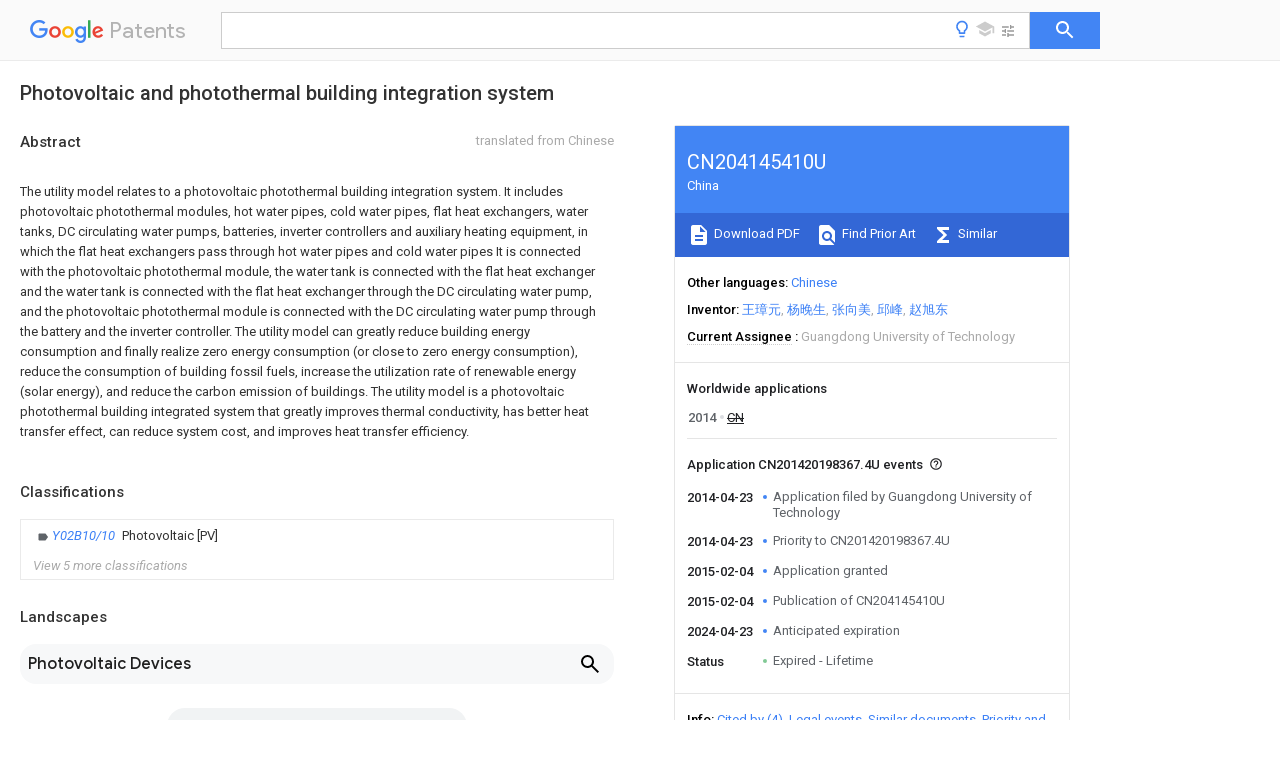

--- FILE ---
content_type: text/html
request_url: https://patents.google.com/patent/CN204145410U/en
body_size: 20906
content:
<!DOCTYPE html>
<html lang="en">
  <head>
    <title>CN204145410U - Photovoltaic and photothermal building integration system 
        - Google Patents</title>

    <meta name="viewport" content="width=device-width, initial-scale=1">
    <meta charset="UTF-8">
    <meta name="referrer" content="origin-when-crossorigin">
    <link rel="canonical" href="https://patents.google.com/patent/CN204145410U/en">
    <meta name="description" content="
    
       The utility model relates to a photovoltaic photothermal building integration system. It includes photovoltaic photothermal modules, hot water pipes, cold water pipes, flat heat exchangers, water tanks, DC circulating water pumps, batteries, inverter controllers and auxiliary heating equipment, in which the flat heat exchangers pass through hot water pipes and cold water pipes It is connected with the photovoltaic photothermal module, the water tank is connected with the flat heat exchanger and the water tank is connected with the flat heat exchanger through the DC circulating water pump, and the photovoltaic photothermal module is connected with the DC circulating water pump through the battery and the inverter controller. The utility model can greatly reduce building energy consumption and finally realize zero energy consumption (or close to zero energy consumption), reduce the consumption of building fossil fuels, increase the utilization rate of renewable energy (solar energy), and reduce the carbon emission of buildings. The utility model is a photovoltaic photothermal building integrated system that greatly improves thermal conductivity, has better heat transfer effect, can reduce system cost, and improves heat transfer efficiency. 
       
    
   
   ">
    <meta name="DC.type" content="patent">
    <meta name="DC.title" content="Photovoltaic and photothermal building integration system 
       ">
    <meta name="DC.date" content="2014-04-23" scheme="dateSubmitted">
    <meta name="DC.description" content="
    
       The utility model relates to a photovoltaic photothermal building integration system. It includes photovoltaic photothermal modules, hot water pipes, cold water pipes, flat heat exchangers, water tanks, DC circulating water pumps, batteries, inverter controllers and auxiliary heating equipment, in which the flat heat exchangers pass through hot water pipes and cold water pipes It is connected with the photovoltaic photothermal module, the water tank is connected with the flat heat exchanger and the water tank is connected with the flat heat exchanger through the DC circulating water pump, and the photovoltaic photothermal module is connected with the DC circulating water pump through the battery and the inverter controller. The utility model can greatly reduce building energy consumption and finally realize zero energy consumption (or close to zero energy consumption), reduce the consumption of building fossil fuels, increase the utilization rate of renewable energy (solar energy), and reduce the carbon emission of buildings. The utility model is a photovoltaic photothermal building integrated system that greatly improves thermal conductivity, has better heat transfer effect, can reduce system cost, and improves heat transfer efficiency. 
       
    
   
   ">
    <meta name="citation_patent_application_number" content="CN:201420198367.4U">
    <meta name="citation_pdf_url" content="https://patentimages.storage.googleapis.com/7e/fb/fa/df5fb5443bb7d3/CN204145410U.pdf">
    <meta name="citation_patent_number" content="CN:204145410:U">
    <meta name="DC.date" content="2015-02-04" scheme="issue">
    <meta name="DC.contributor" content="王璋元" scheme="inventor">
    <meta name="DC.contributor" content="杨晚生" scheme="inventor">
    <meta name="DC.contributor" content="张向美" scheme="inventor">
    <meta name="DC.contributor" content="邱峰" scheme="inventor">
    <meta name="DC.contributor" content="赵旭东" scheme="inventor">
    <meta name="DC.contributor" content="Guangdong University of Technology" scheme="assignee">
    <link rel="stylesheet" href="https://fonts.googleapis.com/css?family=Roboto:400,400italic,500,500italic,700">
    <link rel="stylesheet" href="https://fonts.googleapis.com/css?family=Product+Sans">
    <link rel="stylesheet" href="https://fonts.googleapis.com/css2?family=Google+Sans:wght@400;500;700">

    <style>
      
      #gb { top: 15px; left: auto; right: 0; width: auto; min-width: 135px !important; }   
      body { transition: none; }
    </style>
    <script></script>

    <script>
      window.version = 'patent-search.search_20250707_RC00';

      function sendFeedback() {
        userfeedback.api.startFeedback({
          'productId': '713680',
          'bucket': 'patent-search-web',
          'productVersion': window.version,
        });
      }

      window.experiments = {};
      window.experiments.patentCountries = "ae,ag,al,am,ao,ap,ar,at,au,aw,az,ba,bb,bd,be,bf,bg,bh,bj,bn,bo,br,bw,bx,by,bz,ca,cf,cg,ch,ci,cl,cm,cn,co,cr,cs,cu,cy,cz,dd,de,dj,dk,dm,do,dz,ea,ec,ee,eg,em,ep,es,fi,fr,ga,gb,gc,gd,ge,gh,gm,gn,gq,gr,gt,gw,hk,hn,hr,hu,ib,id,ie,il,in,ir,is,it,jo,jp,ke,kg,kh,km,kn,kp,kr,kw,kz,la,lc,li,lk,lr,ls,lt,lu,lv,ly,ma,mc,md,me,mg,mk,ml,mn,mo,mr,mt,mw,mx,my,mz,na,ne,ng,ni,nl,no,nz,oa,om,pa,pe,pg,ph,pl,pt,py,qa,ro,rs,ru,rw,sa,sc,sd,se,sg,si,sk,sl,sm,sn,st,su,sv,sy,sz,td,tg,th,tj,tm,tn,tr,tt,tw,tz,ua,ug,us,uy,uz,vc,ve,vn,wo,yu,za,zm,zw";
      
      
      window.experiments.keywordWizard = true;
      
      
      
      window.experiments.definitions = true;
      window.experiments.plogs = true;

      window.Polymer = {
        dom: 'shady',
        lazyRegister: true,
      };
    </script>

    <script src="//www.gstatic.com/patent-search/frontend/patent-search.search_20250707_RC00/scs/compiled_dir/webcomponentsjs/webcomponents-lite.min.js"></script>
    <link rel="import" href="//www.gstatic.com/patent-search/frontend/patent-search.search_20250707_RC00/scs/compiled_dir/search-app-vulcanized.html">
  </head>
  <body unresolved>
    
    
    <script></script>
    <script src="//www.gstatic.com/patent-search/frontend/patent-search.search_20250707_RC00/scs/compiled_dir/search-app-vulcanized.js"></script>
    <search-app>
      
      

      <article class="result" itemscope itemtype="http://schema.org/ScholarlyArticle">
  <h1 itemprop="pageTitle">CN204145410U - Photovoltaic and photothermal building integration system 
        - Google Patents</h1>
  <span itemprop="title">Photovoltaic and photothermal building integration system 
       </span>

  <meta itemprop="type" content="patent">
  <a href="https://patentimages.storage.googleapis.com/7e/fb/fa/df5fb5443bb7d3/CN204145410U.pdf" itemprop="pdfLink">Download PDF</a>
  <h2>Info</h2>

  <dl>
    <dt>Publication number</dt>
    <dd itemprop="publicationNumber">CN204145410U</dd>
    <meta itemprop="numberWithoutCodes" content="204145410">
    <meta itemprop="kindCode" content="U">
    <meta itemprop="publicationDescription" content="Registered utility model">
    <span>CN204145410U</span>
    <span>CN201420198367.4U</span>
    <span>CN201420198367U</span>
    <span>CN204145410U</span>
    <span>CN 204145410 U</span>
    <span>CN204145410 U</span>
    <span>CN 204145410U</span>
    <span>  </span>
    <span> </span>
    <span> </span>
    <span>CN 201420198367 U</span>
    <span>CN201420198367 U</span>
    <span>CN 201420198367U</span>
    <span>CN 204145410 U</span>
    <span>CN204145410 U</span>
    <span>CN 204145410U</span>

    <dt>Authority</dt>
    <dd itemprop="countryCode">CN</dd>
    <dd itemprop="countryName">China</dd>

    <dt>Prior art keywords</dt>
    <dd itemprop="priorArtKeywords" repeat>photovoltaic</dd>
    <dd itemprop="priorArtKeywords" repeat>building</dd>
    <dd itemprop="priorArtKeywords" repeat>photothermal</dd>
    <dd itemprop="priorArtKeywords" repeat>heat transfer</dd>
    <dd itemprop="priorArtKeywords" repeat>heat</dd>

    <dt>Prior art date</dt>
    <dd><time itemprop="priorArtDate" datetime="2014-04-23">2014-04-23</time></dd>

    <dt>Legal status (The legal status is an assumption and is not a legal conclusion. Google has not performed a legal analysis and makes no representation as to the accuracy of the status listed.)</dt>
    <dd itemprop="legalStatusIfi" itemscope>
      <span itemprop="status">Expired - Lifetime</span>
    </dd>
  </dl>

  <dt>Application number</dt>
  <dd itemprop="applicationNumber">CN201420198367.4U</dd>

  <dt>Other languages</dt>
  <dd itemprop="otherLanguages" itemscope repeat>
    <a href="/patent/CN204145410U/zh">
      <span itemprop="name">Chinese</span> (<span itemprop="code">zh</span>)
    </a>
  </dd>

  

  <dt>Inventor</dt>
  <dd itemprop="inventor" repeat>王璋元</dd>
  <dd itemprop="inventor" repeat>杨晚生</dd>
  <dd itemprop="inventor" repeat>张向美</dd>
  <dd itemprop="inventor" repeat>邱峰</dd>
  <dd itemprop="inventor" repeat>赵旭东</dd>

  <dt>Current Assignee (The listed assignees may be inaccurate. Google has not performed a legal analysis and makes no representation or warranty as to the accuracy of the list.)</dt>
  <dd itemprop="assigneeCurrent" repeat>
    Guangdong University of Technology
  </dd>

  <dt>Original Assignee</dt>
  <dd itemprop="assigneeOriginal" repeat>Guangdong University of Technology</dd>

  <dt>Priority date (The priority date is an assumption and is not a legal conclusion. Google has not performed a legal analysis and makes no representation as to the accuracy of the date listed.)</dt>
  <dd><time itemprop="priorityDate" datetime="2014-04-23">2014-04-23</time></dd>

  <dt>Filing date</dt>
  <dd><time itemprop="filingDate" datetime="2014-04-23">2014-04-23</time></dd>

  <dt>Publication date</dt>
  <dd><time itemprop="publicationDate" datetime="2015-02-04">2015-02-04</time></dd>

  
  <dd itemprop="events" itemscope repeat>
    <time itemprop="date" datetime="2014-04-23">2014-04-23</time>
    <span itemprop="title">Application filed by Guangdong University of Technology</span>
    <span itemprop="type">filed</span>
    <span itemprop="critical" content="true" bool>Critical</span>
    
    
    
    <span itemprop="assigneeSearch">Guangdong University of Technology</span>
  </dd>
  <dd itemprop="events" itemscope repeat>
    <time itemprop="date" datetime="2014-04-23">2014-04-23</time>
    <span itemprop="title">Priority to CN201420198367.4U</span>
    <span itemprop="type">priority</span>
    <span itemprop="critical" content="true" bool>Critical</span>
    
    
    <span itemprop="documentId">patent/CN204145410U/en</span>
    
  </dd>
  <dd itemprop="events" itemscope repeat>
    <time itemprop="date" datetime="2015-02-04">2015-02-04</time>
    <span itemprop="title">Application granted</span>
    <span itemprop="type">granted</span>
    <span itemprop="critical" content="true" bool>Critical</span>
    
    
    
    
  </dd>
  <dd itemprop="events" itemscope repeat>
    <time itemprop="date" datetime="2015-02-04">2015-02-04</time>
    <span itemprop="title">Publication of CN204145410U</span>
    <span itemprop="type">publication</span>
    <span itemprop="critical" content="true" bool>Critical</span>
    
    
    <span itemprop="documentId">patent/CN204145410U/en</span>
    
  </dd>
  <dd itemprop="events" itemscope repeat>
    <time itemprop="date" datetime="2024-04-23">2024-04-23</time>
    <span itemprop="title">Anticipated expiration</span>
    <span itemprop="type">legal-status</span>
    <span itemprop="critical" content="true" bool>Critical</span>
    
    
    
    
  </dd>
  <dd itemprop="events" itemscope repeat>
    <time itemprop="date">Status</time>
    <span itemprop="title">Expired - Lifetime</span>
    <span itemprop="type">legal-status</span>
    <span itemprop="critical" content="true" bool>Critical</span>
    <span itemprop="current" content="true" bool>Current</span>
    
    
    
  </dd>

  <h2>Links</h2>
  <ul>
    

    <li itemprop="links" itemscope repeat>
        <meta itemprop="id" content="espacenetLink">
        <a href="https://worldwide.espacenet.com/publicationDetails/biblio?CC=CN&amp;NR=204145410U&amp;KC=U&amp;FT=D" itemprop="url" target="_blank"><span itemprop="text">Espacenet</span></a>
      </li>
      

    

    <li itemprop="links" itemscope repeat>
      <meta itemprop="id" content="globalDossierLink">
      <a href="https://globaldossier.uspto.gov/result/application/CN/201420198367/1" itemprop="url" target="_blank"><span itemprop="text">Global Dossier</span></a>
    </li>

    

      

      

      
      <li itemprop="links" itemscope repeat>
        <meta itemprop="id" content="stackexchangeLink">
        <a href="https://patents.stackexchange.com/questions/tagged/CN204145410U" itemprop="url"><span itemprop="text">Discuss</span></a>
      </li>
  </ul>

  

  

  <section>
    <h2>Classifications</h2>
    <ul>
      <li>
        <ul itemprop="classifications" itemscope repeat>
          <li itemprop="classifications" itemscope repeat>
            <span itemprop="Code">Y</span>&mdash;<span itemprop="Description">GENERAL TAGGING OF NEW TECHNOLOGICAL DEVELOPMENTS; GENERAL TAGGING OF CROSS-SECTIONAL TECHNOLOGIES SPANNING OVER SEVERAL SECTIONS OF THE IPC; TECHNICAL SUBJECTS COVERED BY FORMER USPC CROSS-REFERENCE ART COLLECTIONS [XRACs] AND DIGESTS</span>
            <meta itemprop="IsCPC" content="true">
          </li>
          <li itemprop="classifications" itemscope repeat>
            <span itemprop="Code">Y02</span>&mdash;<span itemprop="Description">TECHNOLOGIES OR APPLICATIONS FOR MITIGATION OR ADAPTATION AGAINST CLIMATE CHANGE</span>
            <meta itemprop="IsCPC" content="true">
          </li>
          <li itemprop="classifications" itemscope repeat>
            <span itemprop="Code">Y02B</span>&mdash;<span itemprop="Description">CLIMATE CHANGE MITIGATION TECHNOLOGIES RELATED TO BUILDINGS, e.g. HOUSING, HOUSE APPLIANCES OR RELATED END-USER APPLICATIONS</span>
            <meta itemprop="IsCPC" content="true">
          </li>
          <li itemprop="classifications" itemscope repeat>
            <span itemprop="Code">Y02B10/00</span>&mdash;<span itemprop="Description">Integration of renewable energy sources in buildings</span>
            <meta itemprop="IsCPC" content="true">
          </li>
          <li itemprop="classifications" itemscope repeat>
            <span itemprop="Code">Y02B10/10</span>&mdash;<span itemprop="Description">Photovoltaic [PV]</span>
            <meta itemprop="Leaf" content="true"><meta itemprop="Additional" content="true"><meta itemprop="IsCPC" content="true">
          </li>
        </ul>
      </li>
      <li>
        <ul itemprop="classifications" itemscope repeat>
          <li itemprop="classifications" itemscope repeat>
            <span itemprop="Code">Y</span>&mdash;<span itemprop="Description">GENERAL TAGGING OF NEW TECHNOLOGICAL DEVELOPMENTS; GENERAL TAGGING OF CROSS-SECTIONAL TECHNOLOGIES SPANNING OVER SEVERAL SECTIONS OF THE IPC; TECHNICAL SUBJECTS COVERED BY FORMER USPC CROSS-REFERENCE ART COLLECTIONS [XRACs] AND DIGESTS</span>
            <meta itemprop="IsCPC" content="true">
          </li>
          <li itemprop="classifications" itemscope repeat>
            <span itemprop="Code">Y02</span>&mdash;<span itemprop="Description">TECHNOLOGIES OR APPLICATIONS FOR MITIGATION OR ADAPTATION AGAINST CLIMATE CHANGE</span>
            <meta itemprop="IsCPC" content="true">
          </li>
          <li itemprop="classifications" itemscope repeat>
            <span itemprop="Code">Y02B</span>&mdash;<span itemprop="Description">CLIMATE CHANGE MITIGATION TECHNOLOGIES RELATED TO BUILDINGS, e.g. HOUSING, HOUSE APPLIANCES OR RELATED END-USER APPLICATIONS</span>
            <meta itemprop="IsCPC" content="true">
          </li>
          <li itemprop="classifications" itemscope repeat>
            <span itemprop="Code">Y02B10/00</span>&mdash;<span itemprop="Description">Integration of renewable energy sources in buildings</span>
            <meta itemprop="IsCPC" content="true">
          </li>
          <li itemprop="classifications" itemscope repeat>
            <span itemprop="Code">Y02B10/20</span>&mdash;<span itemprop="Description">Solar thermal</span>
            <meta itemprop="Leaf" content="true"><meta itemprop="Additional" content="true"><meta itemprop="IsCPC" content="true">
          </li>
        </ul>
      </li>
      <li>
        <ul itemprop="classifications" itemscope repeat>
          <li itemprop="classifications" itemscope repeat>
            <span itemprop="Code">Y</span>&mdash;<span itemprop="Description">GENERAL TAGGING OF NEW TECHNOLOGICAL DEVELOPMENTS; GENERAL TAGGING OF CROSS-SECTIONAL TECHNOLOGIES SPANNING OVER SEVERAL SECTIONS OF THE IPC; TECHNICAL SUBJECTS COVERED BY FORMER USPC CROSS-REFERENCE ART COLLECTIONS [XRACs] AND DIGESTS</span>
            <meta itemprop="IsCPC" content="true">
          </li>
          <li itemprop="classifications" itemscope repeat>
            <span itemprop="Code">Y02</span>&mdash;<span itemprop="Description">TECHNOLOGIES OR APPLICATIONS FOR MITIGATION OR ADAPTATION AGAINST CLIMATE CHANGE</span>
            <meta itemprop="IsCPC" content="true">
          </li>
          <li itemprop="classifications" itemscope repeat>
            <span itemprop="Code">Y02B</span>&mdash;<span itemprop="Description">CLIMATE CHANGE MITIGATION TECHNOLOGIES RELATED TO BUILDINGS, e.g. HOUSING, HOUSE APPLIANCES OR RELATED END-USER APPLICATIONS</span>
            <meta itemprop="IsCPC" content="true">
          </li>
          <li itemprop="classifications" itemscope repeat>
            <span itemprop="Code">Y02B10/00</span>&mdash;<span itemprop="Description">Integration of renewable energy sources in buildings</span>
            <meta itemprop="IsCPC" content="true">
          </li>
          <li itemprop="classifications" itemscope repeat>
            <span itemprop="Code">Y02B10/70</span>&mdash;<span itemprop="Description">Hybrid systems, e.g. uninterruptible or back-up power supplies integrating renewable energies</span>
            <meta itemprop="Leaf" content="true"><meta itemprop="Additional" content="true"><meta itemprop="IsCPC" content="true">
          </li>
        </ul>
      </li>
      <li>
        <ul itemprop="classifications" itemscope repeat>
          <li itemprop="classifications" itemscope repeat>
            <span itemprop="Code">Y</span>&mdash;<span itemprop="Description">GENERAL TAGGING OF NEW TECHNOLOGICAL DEVELOPMENTS; GENERAL TAGGING OF CROSS-SECTIONAL TECHNOLOGIES SPANNING OVER SEVERAL SECTIONS OF THE IPC; TECHNICAL SUBJECTS COVERED BY FORMER USPC CROSS-REFERENCE ART COLLECTIONS [XRACs] AND DIGESTS</span>
            <meta itemprop="IsCPC" content="true">
          </li>
          <li itemprop="classifications" itemscope repeat>
            <span itemprop="Code">Y02</span>&mdash;<span itemprop="Description">TECHNOLOGIES OR APPLICATIONS FOR MITIGATION OR ADAPTATION AGAINST CLIMATE CHANGE</span>
            <meta itemprop="IsCPC" content="true">
          </li>
          <li itemprop="classifications" itemscope repeat>
            <span itemprop="Code">Y02E</span>&mdash;<span itemprop="Description">REDUCTION OF GREENHOUSE GAS [GHG] EMISSIONS, RELATED TO ENERGY GENERATION, TRANSMISSION OR DISTRIBUTION</span>
            <meta itemprop="IsCPC" content="true">
          </li>
          <li itemprop="classifications" itemscope repeat>
            <span itemprop="Code">Y02E10/00</span>&mdash;<span itemprop="Description">Energy generation through renewable energy sources</span>
            <meta itemprop="IsCPC" content="true">
          </li>
          <li itemprop="classifications" itemscope repeat>
            <span itemprop="Code">Y02E10/40</span>&mdash;<span itemprop="Description">Solar thermal energy, e.g. solar towers</span>
            <meta itemprop="IsCPC" content="true">
          </li>
          <li itemprop="classifications" itemscope repeat>
            <span itemprop="Code">Y02E10/44</span>&mdash;<span itemprop="Description">Heat exchange systems</span>
            <meta itemprop="Leaf" content="true"><meta itemprop="Additional" content="true"><meta itemprop="IsCPC" content="true">
          </li>
        </ul>
      </li>
      <li>
        <ul itemprop="classifications" itemscope repeat>
          <li itemprop="classifications" itemscope repeat>
            <span itemprop="Code">Y</span>&mdash;<span itemprop="Description">GENERAL TAGGING OF NEW TECHNOLOGICAL DEVELOPMENTS; GENERAL TAGGING OF CROSS-SECTIONAL TECHNOLOGIES SPANNING OVER SEVERAL SECTIONS OF THE IPC; TECHNICAL SUBJECTS COVERED BY FORMER USPC CROSS-REFERENCE ART COLLECTIONS [XRACs] AND DIGESTS</span>
            <meta itemprop="IsCPC" content="true">
          </li>
          <li itemprop="classifications" itemscope repeat>
            <span itemprop="Code">Y02</span>&mdash;<span itemprop="Description">TECHNOLOGIES OR APPLICATIONS FOR MITIGATION OR ADAPTATION AGAINST CLIMATE CHANGE</span>
            <meta itemprop="IsCPC" content="true">
          </li>
          <li itemprop="classifications" itemscope repeat>
            <span itemprop="Code">Y02E</span>&mdash;<span itemprop="Description">REDUCTION OF GREENHOUSE GAS [GHG] EMISSIONS, RELATED TO ENERGY GENERATION, TRANSMISSION OR DISTRIBUTION</span>
            <meta itemprop="IsCPC" content="true">
          </li>
          <li itemprop="classifications" itemscope repeat>
            <span itemprop="Code">Y02E10/00</span>&mdash;<span itemprop="Description">Energy generation through renewable energy sources</span>
            <meta itemprop="IsCPC" content="true">
          </li>
          <li itemprop="classifications" itemscope repeat>
            <span itemprop="Code">Y02E10/50</span>&mdash;<span itemprop="Description">Photovoltaic [PV] energy</span>
            <meta itemprop="Leaf" content="true"><meta itemprop="Additional" content="true"><meta itemprop="IsCPC" content="true">
          </li>
        </ul>
      </li>
      <li>
        <ul itemprop="classifications" itemscope repeat>
          <li itemprop="classifications" itemscope repeat>
            <span itemprop="Code">Y</span>&mdash;<span itemprop="Description">GENERAL TAGGING OF NEW TECHNOLOGICAL DEVELOPMENTS; GENERAL TAGGING OF CROSS-SECTIONAL TECHNOLOGIES SPANNING OVER SEVERAL SECTIONS OF THE IPC; TECHNICAL SUBJECTS COVERED BY FORMER USPC CROSS-REFERENCE ART COLLECTIONS [XRACs] AND DIGESTS</span>
            <meta itemprop="IsCPC" content="true">
          </li>
          <li itemprop="classifications" itemscope repeat>
            <span itemprop="Code">Y02</span>&mdash;<span itemprop="Description">TECHNOLOGIES OR APPLICATIONS FOR MITIGATION OR ADAPTATION AGAINST CLIMATE CHANGE</span>
            <meta itemprop="IsCPC" content="true">
          </li>
          <li itemprop="classifications" itemscope repeat>
            <span itemprop="Code">Y02E</span>&mdash;<span itemprop="Description">REDUCTION OF GREENHOUSE GAS [GHG] EMISSIONS, RELATED TO ENERGY GENERATION, TRANSMISSION OR DISTRIBUTION</span>
            <meta itemprop="IsCPC" content="true">
          </li>
          <li itemprop="classifications" itemscope repeat>
            <span itemprop="Code">Y02E10/00</span>&mdash;<span itemprop="Description">Energy generation through renewable energy sources</span>
            <meta itemprop="IsCPC" content="true">
          </li>
          <li itemprop="classifications" itemscope repeat>
            <span itemprop="Code">Y02E10/60</span>&mdash;<span itemprop="Description">Thermal-PV hybrids</span>
            <meta itemprop="Leaf" content="true"><meta itemprop="Additional" content="true"><meta itemprop="IsCPC" content="true">
          </li>
        </ul>
      </li>
    </ul>
  </section>

  

  

  

  <section>
    <h2>Landscapes</h2>
    <ul>
      <li itemprop="landscapes" itemscope repeat>
        <span itemprop="name">Photovoltaic Devices</span>
        (<span itemprop="type">AREA</span>)
      </li>
    </ul>
  </section>


  <section itemprop="abstract" itemscope>
    <h2>Abstract</h2>
    <aside>Translated from <span itemprop="translatedLanguage">Chinese</span></aside>
    <div itemprop="content" html><abstract mxw-id="PA347676005" lang="EN" load-source="google">
    <span class="notranslate">
      <span class="google-src-text">
        <p num="0001">本实用新型涉及一种光伏光热建筑一体化系统。包括有光伏光热模块、热水管道、冷水管道、平板式热交换器、水箱、直流循环水泵、蓄电池、逆变控制器及辅助加热设备，其中平板式热交换器通过热水管道及冷水管道与光伏光热模块连接，水箱与平板式热交换器连接及水箱通过直流循环水泵与平板式热交换器连接，光伏光热模块通过蓄电池及逆变控制器与直流循环水泵连接。本实用新型能够大幅度减少建筑耗能并最终实现零能耗（或接近零能耗），能够减少建筑物化石燃料的消耗，增加可再生能源（太阳能）利用率，降低建筑物的碳排放。本实用新型是一种大大提高导热系数，具有更好的传热效果，且能降低系统成本，提高传热效率的光伏光热建筑一体化系统。</p>
        <span class="patent-image-not-available"></span>
      </span>
      <p num="0001">The utility model relates to a photovoltaic photothermal building integration system. It includes photovoltaic photothermal modules, hot water pipes, cold water pipes, flat heat exchangers, water tanks, DC circulating water pumps, batteries, inverter controllers and auxiliary heating equipment, in which the flat heat exchangers pass through hot water pipes and cold water pipes It is connected with the photovoltaic photothermal module, the water tank is connected with the flat heat exchanger and the water tank is connected with the flat heat exchanger through the DC circulating water pump, and the photovoltaic photothermal module is connected with the DC circulating water pump through the battery and the inverter controller. The utility model can greatly reduce building energy consumption and finally realize zero energy consumption (or close to zero energy consumption), reduce the consumption of building fossil fuels, increase the utilization rate of renewable energy (solar energy), and reduce the carbon emission of buildings. The utility model is a photovoltaic photothermal building integrated system that greatly improves thermal conductivity, has better heat transfer effect, can reduce system cost, and improves heat transfer efficiency.</p>
      <span class="patent-image-not-available"></span>
    </span>
  </abstract>
  </div>
  </section>

  <section itemprop="description" itemscope>
    <h2>Description</h2>
    <aside>Translated from <span itemprop="translatedLanguage">Chinese</span></aside>
    <div itemprop="content" html><description mxw-id="PDES383321951" lang="EN" load-source="google">
    <invention-title lang="ZH" id="tilte1">
      <span class="notranslate"> <span class="google-src-text">光伏光热建筑一体化系统</span>Photovoltaic building integrated system</span>
    </invention-title>
    <technical-field>
      <p id="p0001" num="0001">
        <span class="notranslate"> <span class="google-src-text">技术领域
	</span>technical field
	</span>
      </p>
      <p id="p0002" num="0002">
        <span class="notranslate"> <span class="google-src-text">本实用新型属于新能源及建筑节能技术领域，特别涉及一种光伏光热建筑一体化系统。属于光伏光热建筑一体化系统的创新技术。
	</span>The utility model belongs to the technical field of new energy and building energy saving, in particular to a building integration system of photovoltaic light and heat. It belongs to the innovative technology of building integrated photovoltaic system.
	</span>
      </p>
    </technical-field>
    <background-art>
      <p id="p0003" num="0003">
        <span class="notranslate"> <span class="google-src-text">背景技术
	</span>Background technique
	</span>
      </p>
      <p id="p0004" num="0004">
        <span class="notranslate"> <span class="google-src-text">太阳能作为一种重要的可持续能源，储量无限，清洁无污染。有效利用太阳能来实现建筑供电供热，可达到节能、节材、节约资源的目的的同时，对实现国内外节能减排和开发利用可持续能源的目标具有十分重要的现实意义。在太阳能与建筑一体化的过程中，形成的太阳能光伏光热建筑一体化系统，其太阳光伏电池组件不仅可以作为能源设备，还可作为屋面或墙面材料，既供电节能，又节省建材；太阳能光热组件不仅可以起到降低光伏电池温度、提高光电效率的作用，而且还可以产出热水。因此太阳能光伏光热技术与建筑结合方面，具有良好的经济效益和应用前景。
	</span>As an important sustainable energy, solar energy has unlimited reserves, clean and pollution-free. Effective use of solar energy to realize building power supply and heating can achieve the goals of energy saving, material saving and resource saving, and at the same time, it has very important practical significance for realizing the goals of energy saving, emission reduction and development and utilization of sustainable energy at home and abroad. In the process of solar energy and building integration, the solar photovoltaic photothermal building integrated system formed, its solar photovoltaic cell components can not only be used as energy equipment, but also as roof or wall materials, which not only saves power supply, but also saves building materials; Photothermal components can not only reduce the temperature of photovoltaic cells and improve photoelectric efficiency, but also produce hot water. Therefore, the combination of solar photovoltaic photothermal technology and buildings has good economic benefits and application prospects.
	</span>
      </p>
      <p id="p0005" num="0005">
        <span class="notranslate"> <span class="google-src-text">光伏光热建筑一体化系统有平板型和聚光型两种，平板型由于结构简单、可在普通集热器的基础上加工改造，且易于与建筑物结合，因此研究较为广泛。光伏光热建筑一体化系统还可以分为有盖板型和无盖板型，无盖板型具有较高的电池效率，但流体出口温度不高；有盖板型具有较高的热效率和流体出口温度，但盖板会降低入射光的透过率，使电池效率下降。根据冷却流体的不同，光伏光热建筑一体化 系统还可分为水冷型、空气冷却型和热管型，空气冷却型具有冬季无结冰、无腐蚀、无承压要求、成本低等优点，但是其传热效果远低于水冷型，水冷型效率高于空气冷却型，热管型具有高导热性及良好的等温性，冷热两侧的传热面积可任意改变，可以实现远距离传热，且温度可控，不仅可以保证稳定、连续、统一的光伏电池温度，还可以随时调节光伏电池的工作温度，提高光电转换效率。
	</span>Photovoltaic-thermal building-integrated systems have two types: flat-panel and concentrating. The flat-panel type has a simple structure, can be processed and modified on the basis of ordinary collectors, and is easy to combine with buildings, so it is widely studied. Photovoltaic building integrated systems can also be divided into types with and without cover plates. The type without cover plate has higher battery efficiency, but the fluid outlet temperature is not high; the type with cover plate has higher thermal efficiency and fluid flow. The outlet temperature, but the cover plate will reduce the transmittance of incident light and reduce the efficiency of the cell. According to different cooling fluids, BIPV systems can also be divided into water-cooled, air-cooled, and heat pipe-type. The air-cooled type has the advantages of no freezing in winter, no corrosion, no pressure requirements, and low cost. Its heat transfer effect is much lower than that of the water-cooled type, and the efficiency of the water-cooled type is higher than that of the air-cooled type. The heat pipe type has high thermal conductivity and good isothermal performance. The heat transfer area on both sides of the cold and hot sides can be changed arbitrarily, which can realize long-distance heat transfer Moreover, the temperature is controllable, which not only ensures a stable, continuous, and uniform temperature of the photovoltaic cells, but also adjusts the operating temperature of the photovoltaic cells at any time to improve the photoelectric conversion efficiency.
	</span>
      </p>
      <p id="p0006" num="0006">
        <span class="notranslate"> <span class="google-src-text">然而，热管型系统存在启动特性(尤其是在冷环境低温条件下的启动)及成本等问题，在一定程度上影响了其在太阳能利用领域的发展和推广。为克服热管型系统存在的问题，业内人士引入具有良好蓄热能力的相变材料。相变材料具有贮热密度大、贮热容器体积小、热效率高、吸放热温度恒定等优点，但也存在导热系数低的缺点。
	</span>However, the heat pipe system has problems such as start-up characteristics (especially start-up in cold environment and low temperature) and cost, which to a certain extent affects its development and promotion in the field of solar energy utilization. In order to overcome the problems of the heat pipe type system, people in the industry have introduced phase change materials with good heat storage capacity. Phase change materials have the advantages of high heat storage density, small volume of heat storage container, high thermal efficiency, constant heat absorption and release temperature, etc., but also have the disadvantage of low thermal conductivity.
	</span>
      </p>
    </background-art>
    <disclosure>
      <p id="p0007" num="0007">
        <span class="notranslate"> <span class="google-src-text">实用新型内容
	</span>Utility model content
	</span>
      </p>
      <p id="p0008" num="0008">
        <span class="notranslate"> <span class="google-src-text">针对现有技术存在的问题，本实用新型的目的在于提供一种大大提高导热系数，具有更好的传热效果，降低系统成本，提高传热效率的光伏光热建筑一体化系统。本实用新型设计合理，方便实用。
	</span>Aiming at the problems existing in the prior art, the purpose of this utility model is to provide a building-integrated photovoltaic photothermal system with greatly improved thermal conductivity, better heat transfer effect, lower system cost and improved heat transfer efficiency. The utility model is reasonable in design, convenient and practical.
	</span>
      </p>
      <p id="p0009" num="0009">
        <span class="notranslate"> <span class="google-src-text">本实用新型的技术方案是：本实用新型的光伏光热建筑一体化系统，包括有光伏光热模块、热水管道、冷水管道、平板式热交换器、水箱、直流循环水泵、蓄电池、逆变控制器及辅助加热设备，其中平板式热交换器通过热水管道及冷水管道与光伏光热模块连接，水箱与平板式热交换器连接及水箱通过直流循环水泵与平板式热交换器连接，光伏光热模块通过蓄电池及逆变控制器与直流循环水泵连接；上述光伏光热模块包括有玻璃盖板、光伏电池、U型肋片、多孔复合材料、传热装置及保温材料，其中多孔复合材料置于保温材料中，U型肋片装设在多孔复合材料中，传热装置装设在U型肋片中，储存有 工质的毛细芯装设在传热装置中，光伏电池装设在传热装置的外侧，玻璃盖板装设在光伏电池的外侧。
	</span>The technical solution of the present utility model is: the photovoltaic photothermal building integrated system of the present utility model includes photovoltaic photothermal modules, hot water pipes, cold water pipes, flat heat exchangers, water tanks, DC circulating water pumps, batteries, inverters Controller and auxiliary heating equipment, in which the plate heat exchanger is connected to the photovoltaic photothermal module through hot water pipes and cold water pipes, the water tank is connected to the plate heat exchanger and the water tank is connected to the plate heat exchanger through a DC circulating water pump, and the photovoltaic The photothermal module is connected to the DC circulating water pump through the battery and the inverter controller; the photovoltaic photothermal module includes a glass cover plate, a photovoltaic cell, a U-shaped fin, a porous composite material, a heat transfer device and an insulation material, among which the porous composite material Placed in the insulation material, the U-shaped fins are installed in the porous composite material, the heat transfer device is installed in the U-shaped fins, the capillary core storing the working fluid is installed in the heat transfer device, and the photovoltaic cell is installed in the On the outside of the heat transfer device, the glass cover plate is installed on the outside of the photovoltaic cell.
	</span>
      </p>
      <p id="p0010" num="0010">
        <span class="notranslate"> <span class="google-src-text">本实用新型的光伏光热建筑一体化系统采用具有导蓄热功能的光伏光热模块，且在相变材料中加入高热传导的金属屑制成多孔复合材料，不仅可以改善相变材料导热性能，大大提高其导热系数，在储能过程中具有更好的传热效果，还可以减少传热装置数量，降低系统成本，实现废物再利用，同时使传热装置在低温下高效运行，提高传热效率。与现有技术中传统的太阳能系统相比，本实用新型具有如下优点：
	</span>The photovoltaic photothermal building integrated system of the present utility model adopts photovoltaic photothermal modules with heat conduction and heat storage functions, and adds metal scraps with high thermal conductivity to the phase change materials to make porous composite materials, which can not only improve the thermal conductivity of the phase change materials, It greatly improves its thermal conductivity and has better heat transfer effect in the energy storage process. It can also reduce the number of heat transfer devices, reduce system costs, realize waste reuse, and at the same time make the heat transfer devices operate efficiently at low temperatures and improve heat transfer efficiency. Compared with the traditional solar energy system in the prior art, the utility model has the following advantages:
	</span>
      </p>
      <p id="p0011" num="0011">
        <span class="notranslate"> <span class="google-src-text">(1)本实用新型光伏光热建筑一体化系统可以铺设到普通建筑墙体(或阳台)外表面或取代普通建筑外墙(或阳台)，本实用新型应用由相变材料和金属屑组成的多孔复合材料及应用具有导蓄热功能的光伏光热模块，该系统不仅具有低成本、废物再利用、安装简便等特性，而且具有有效利用建筑外表面，无需额外用地或加建其他设施；节约外饰材料，外型更美观；缓解电力需求；降低夏季空调负荷，改善室风热环境等优点；更具有传热强、热阻低、效率高、能耗小、传输距离长、结构灵活、应用面广等特点。
	</span>(1) The photovoltaic photothermal building integrated system of this utility model can be laid on the outer surface of ordinary building walls (or balconies) or replace ordinary building outer walls (or balconies). Porous composite materials and photovoltaic photothermal modules with heat conduction and thermal storage functions are applied. This system not only has the characteristics of low cost, waste recycling, and easy installation, but also effectively utilizes the outer surface of the building without requiring additional land or other facilities; saving Exterior materials, more beautiful appearance; relieve power demand; reduce summer air-conditioning load, improve indoor wind and heat environment, etc.; more heat transfer, low thermal resistance, high efficiency, low energy consumption, long transmission distance, flexible structure, Features such as wide range of applications.
	</span>
      </p>
      <p id="p0012" num="0012">
        <span class="notranslate"> <span class="google-src-text">(2)本实用新型多孔复合材料可获得改善的导蓄热能力、减小的热交换阻力系数、提高的导热系数以及增加的储热量。这样可有效地提高光伏光热建筑一体化系统效率，大大降低系统结构复杂性和成本，同时实现废物再利用。
	</span>(2) The porous composite material of the utility model can obtain improved heat conduction and storage capacity, reduced heat exchange resistance coefficient, improved heat conductivity coefficient and increased heat storage capacity. This can effectively improve the efficiency of the integrated photovoltaic thermal building system, greatly reduce the complexity and cost of the system structure, and at the same time realize the reuse of waste.
	</span>
      </p>
      <p id="p0013" num="0013">
        <span class="notranslate"> <span class="google-src-text">(3)本实用新型将光伏光热模块采用预制方式制作安装，可缩短建筑时间，简便安装步骤。
	</span>(3) In the utility model, the photovoltaic photothermal module is manufactured and installed in a prefabricated manner, which can shorten the construction time and simplify the installation steps.
	</span>
      </p>
      <p id="p0014" num="0014">
        <span class="notranslate"> <span class="google-src-text">本实用新型是一种设计巧妙，性能优良，方便实用的光伏光热建筑一体化系统。
	</span>The utility model is a photovoltaic, photothermal and building integrated system with ingenious design, excellent performance, convenience and practicality.
	</span>
      </p>
    </disclosure>
    <description-of-drawings>
      <p id="p0015" num="0015">
        <span class="notranslate"> <span class="google-src-text">附图说明
	</span>Description of drawings
	</span>
      </p>
      <p id="p0016" num="0016">
        <span class="notranslate"> <span class="google-src-text">图1是本实用新型光伏光热建筑一体化系统的原理图；
	</span>Fig. 1 is a schematic diagram of the utility model photovoltaic photothermal building integrated system;
	</span>
      </p>
      <p id="p0017" num="0017">
        <span class="notranslate"> <span class="google-src-text">图2是本实用新型光伏光热模块的结构示意图
	</span>Fig. 2 is a structural schematic diagram of the photovoltaic photothermal module of the present invention
	</span>
      </p>
    </description-of-drawings>
    <mode-for-invention>
      <p id="p0018" num="0018">
        <span class="notranslate"> <span class="google-src-text">具体实施方式
	</span>Detailed ways
	</span>
      </p>
      <p id="p0019" num="0019">
        <span class="notranslate"> <span class="google-src-text">下面结合附图对本实用新型的具体实施方式作进一步详细的描述。
	</span>Below in conjunction with accompanying drawing, the specific embodiment of the present utility model is described in further detail.
	</span>
      </p>
      <p id="p0020" num="0020">
        <span class="notranslate"> <span class="google-src-text">附图1为本实用新型的原理图，本实用新型的伏光热建筑一体化系统，包括有光伏光热模块1、热水管道2、冷水管道3、平板式热交换器4、水箱5、直流循环水泵6、蓄电池7、逆变控制器8及辅助加热设备18，其中平板式热交换器4通过热水管道2及冷水管道3与光伏光热模块1连接，水箱5与平板式热交换器4连接及水箱5通过直流循环水泵6与平板式热交换器4连接，光伏光热模块1通过蓄电池7及逆变控制器8与直流循环水泵6连接。
	</span>Accompanying drawing 1 is the schematic diagram of the present utility model, and the integrated photovoltaic thermal building system of the present utility model includes photovoltaic photovoltaic module 1, hot water pipeline 2, cold water pipeline 3, plate heat exchanger 4, water tank 5, DC circulating water pump 6, storage battery 7, inverter controller 8 and auxiliary heating equipment 18, wherein the flat plate heat exchanger 4 is connected to the photovoltaic photothermal module 1 through the hot water pipe 2 and the cold water pipe 3, and the water tank 5 exchanges heat with the flat plate The water tank 5 is connected to the flat plate heat exchanger 4 through the DC circulating water pump 6 , and the photovoltaic photothermal module 1 is connected to the DC circulating water pump 6 through the battery 7 and the inverter controller 8 .
	</span>
      </p>
      <p id="p0021" num="0021">
        <span class="notranslate"> <span class="google-src-text">本实施例中，上述水箱5中还设有辅助加热设备18。上述水箱5中设有冷水入口9及热水出口10。上述光伏光热模块1通过蓄电池7及逆变控制器8与家用电器连接。
	</span>In this embodiment, the above-mentioned water tank 5 is also provided with an auxiliary heating device 18 . The water tank 5 is provided with a cold water inlet 9 and a hot water outlet 10 . The above-mentioned photovoltaic photothermal module 1 is connected to household appliances through a battery 7 and an inverter controller 8 .
	</span>
      </p>
      <p id="p0022" num="0022">
        <span class="notranslate"> <span class="google-src-text">本实施例中，上述光伏光热模块1的结构示意图如图2所示。包括有玻璃盖板11、光伏电池12、U型肋片13、多孔复合材料14、传热装置15及保温材料17，其中多孔复合材料14置于保温材料17中，U型肋片13装设在多孔复合材料14中，传热装置15装设在U型肋片13中，储存有工质的毛细芯16装设在传热装置15中，光伏电池12装设在传热装置15的外侧，玻璃盖板11装设在光伏电池12的外 侧。太阳辐射透过玻璃盖板11照射到光伏光热模块1上，其中一部分太阳辐射被光伏电池12吸收。光伏电池12将这部分太阳辐射转化为电能。随着光伏电池12不断产出电能，其表面温度也不断上升，从而产生一部分热量。多孔复合材料14将这部分热通过导蓄热作用传递给传热装置15，传热装置15吸收热量并将其毛细芯16中储存的工质蒸发。本实施例中，上述多孔复合材料由相变材料和金属屑组成。
	</span>In this embodiment, a schematic structural diagram of the above-mentioned photovoltaic photothermal module 1 is shown in FIG. 2 . It includes a glass cover plate 11, a photovoltaic cell 12, U-shaped fins 13, a porous composite material 14, a heat transfer device 15 and an insulating material 17, wherein the porous composite material 14 is placed in the insulating material 17, and the U-shaped fins 13 are installed In the porous composite material 14, the heat transfer device 15 is installed in the U-shaped fin 13, the capillary core 16 storing the working fluid is installed in the heat transfer device 15, and the photovoltaic cell 12 is installed outside the heat transfer device 15 , The glass cover plate 11 is installed on the outside of the photovoltaic cell 12. The solar radiation is irradiated onto the photovoltaic photothermal module 1 through the glass cover plate 11 , and a part of the solar radiation is absorbed by the photovoltaic cell 12 . Photovoltaic cells 12 convert this part of the solar radiation into electrical energy. As the photovoltaic cell 12 continuously produces electric energy, its surface temperature also increases continuously, thereby generating a part of heat. The porous composite material 14 transfers this part of heat to the heat transfer device 15 through conduction and heat storage, and the heat transfer device 15 absorbs heat and evaporates the working fluid stored in its capillary wick 16 . In this embodiment, the above-mentioned porous composite material is composed of phase change material and metal shavings.
	</span>
      </p>
      <p id="p0023" num="0023">
        <span class="notranslate"> <span class="google-src-text">本实施例中，上述玻璃盖板为单层或双层玻璃平板或玻璃管。上述玻璃管可以为圆柱型或半圆柱型。上述双层玻璃平板或玻璃管中间抽真空或填充惰性气体。上述传热装置为普通热管或环路热管。
	</span>In this embodiment, the glass cover plate is a single-layer or double-layer glass plate or glass tube. The above-mentioned glass tube may be cylindrical or semi-cylindrical. The above-mentioned double-layer glass plate or glass tube is evacuated or filled with inert gas. The above-mentioned heat transfer device is an ordinary heat pipe or a loop heat pipe.
	</span>
      </p>
      <p id="p0024" num="0024">
        <span class="notranslate"> <span class="google-src-text">本实用新型的工作原理是：太阳辐射透过玻璃盖板11照射到光伏光热模块1上，其中一部分太阳辐射被光伏电池12吸收。光伏电池12将这部分太阳辐射转化为电能。随着光伏电池12不断产出电能，其表面温度也不断上升，从而产生一部分热量。多孔复合材料14将这部分热通过导蓄热作用传递给传热装置15，传热装置15吸收热量并将其毛细芯16中储存的工质蒸发。在直流循环水泵6作用下，水箱5中的冷水9吸收这部分热量后，将热量储存在水箱5中，并提供热水10供用户使用。蓄电池7和逆变控制器8将随太阳辐射不断变化的直流电贮存起来或转变为220V标准交流电供水泵或家用电器直接使用。辅助加热设备18在低太阳辐射天气下可以辅助加热水箱中的水。本实施例中，辅助加热设备18可以是电加热器。
	</span>The working principle of the utility model is: the solar radiation is irradiated on the photovoltaic photothermal module 1 through the glass cover plate 11 , and a part of the solar radiation is absorbed by the photovoltaic cell 12 . Photovoltaic cells 12 convert this part of the solar radiation into electrical energy. As the photovoltaic cell 12 continuously produces electric energy, its surface temperature also increases continuously, thereby generating a part of heat. The porous composite material 14 transfers this part of heat to the heat transfer device 15 through conduction and heat storage, and the heat transfer device 15 absorbs heat and evaporates the working fluid stored in its capillary wick 16 . Under the action of the DC circulating water pump 6, the cold water 9 in the water tank 5 absorbs the heat, stores the heat in the water tank 5, and provides hot water 10 for users. The accumulator 7 and the inverter controller 8 store the direct current that is constantly changing with the solar radiation or convert it into a 220V standard alternating current for water pumps or household appliances to use directly. Auxiliary heating equipment 18 can auxiliary heat the water in the water tank under low solar radiation weather. In this embodiment, the auxiliary heating device 18 may be an electric heater.
	</span>
      </p>
      <p id="p0025" num="0025">
        <span class="notranslate"> <span class="google-src-text">需要注意的是：上述相变材料的作用仅仅是储存热量，在吸放热过程中不发生状态变化。当白天有太阳辐射时，相变材料将多余的 热量储存起来，降低光伏电池的温度，提高了光电效率；当在傍晚无太阳辐射时，相变材料将储存的热量传递给传热装置，使其在低温下正常工作，有效地利用了余热，获得了热水。蓄电池和逆变控制器的作用是将随太阳辐射不断变化的直流电贮存起来或转变为220V标准交流电供水泵或家用电器直接使用。辅助加热设备(如电加热器)在低太阳辐射天气下可以辅助加热水箱中的水。
	</span>It should be noted that the function of the above-mentioned phase change materials is only to store heat, and no state change occurs during the process of absorbing and releasing heat. When there is solar radiation during the day, the phase change material will store excess heat, reduce the temperature of the photovoltaic cell, and improve the photoelectric efficiency; when there is no solar radiation in the evening, the phase change material will transfer the stored heat to the heat transfer device, so that It works normally at low temperature, effectively utilizes waste heat and obtains hot water. The role of the storage battery and the inverter controller is to store or convert the direct current that is constantly changing with the solar radiation into a 220V standard alternating current for direct use by water pumps or household appliances. Auxiliary heating equipment (such as electric heaters) can assist in heating the water in the water tank in low solar radiation weather.
	</span>
      </p>
      <p id="p0026" num="0026">
        <span class="notranslate"> <span class="google-src-text">本实用新型可以铺设到普通建筑墙体(或阳台)外表面或取代普通建筑外墙(或阳台)的光伏光热模块由光伏电池组成，其上覆盖玻璃盖板，底部与传热装置紧密相贴。光伏光热模块的四周包裹保温材料。光伏电池和保温材料之间的空隙填充多孔复合材料。
	</span>The utility model can be laid on the outer surface of ordinary building walls (or balconies) or replace ordinary building outer walls (or balconies). stick. The photovoltaic photothermal module is wrapped with thermal insulation material. The void between photovoltaic cells and insulation is filled with porous composites.
	</span>
      </p>
    </mode-for-invention>
  </description>
  </div>
  </section>

  <section itemprop="claims" itemscope>
    <h2>Claims (<span itemprop="count">9</span>)</h2>
    <aside>Translated from <span itemprop="translatedLanguage">Chinese</span></aside>
    <div itemprop="content" html><claims mxw-id="PCLM378846266" lang="EN" load-source="google">
    <claim id="zh-cl0001" num="0001">
      <claim-text>
        <span class="notranslate"> <span class="google-src-text">1.一种光伏光热建筑一体化系统，其特征在于包括有光伏光热模块（1）、热水管道（2）、冷水管道（3）、平板式热交换器（4）、水箱（5）、直流循环水泵（6）、蓄电池（7）、逆变控制器（8）及辅助加热设备（18），其中平板式热交换器（4）通过热水管道（2）及冷水管道（3）与光伏光热模块（1）连接，水箱（5）与平板式热交换器（4）连接及水箱（5）通过直流循环水泵（6）与平板式热交换器（4）连接，光伏光热模块（1）通过蓄电池（7）及逆变控制器（8）与直流循环水泵（6）连接；上述光伏光热模块（1）包括有玻璃盖板（11）、光伏电池（12）、U型肋片（13）、多孔复合材料（14）、传热装置（15）及保温材料（17），其中多孔复合材料（14）置于保温材料（17）中，U型肋片（13）装设在多孔复合材料（14）中，传热装置（15）装设在U型肋片（13）中，储存有工质的毛细芯（16）装设在传热装置（15）中，光伏电池（12）装设在传热装置（15）的外侧，玻璃盖板（11）装设在光伏电池（12）的外侧。
		</span>1. A photovoltaic photothermal building integrated system, characterized in that it includes photovoltaic photothermal modules (1), hot water pipes (2), cold water pipes (3), flat plate heat exchangers (4), water tanks (5 ), DC circulating water pump (6), battery (7), inverter controller (8) and auxiliary heating equipment (18), in which the plate heat exchanger (4) passes through the hot water pipe (2) and the cold water pipe (3 ) is connected to the photovoltaic thermal module (1), the water tank (5) is connected to the flat heat exchanger (4), and the water tank (5) is connected to the flat heat exchanger (4) through a DC circulating water pump (6). The thermal module (1) is connected to the DC circulating water pump (6) through the battery (7) and the inverter controller (8); the above-mentioned photovoltaic photothermal module (1) includes a glass cover plate (11), a photovoltaic cell (12), U-shaped fins (13), porous composite material (14), heat transfer device (15) and thermal insulation material (17), wherein the porous composite material (14) is placed in the thermal insulation material (17), and the U-shaped fins (13 ) is installed in the porous composite material (14), the heat transfer device (15) is installed in the U-shaped fin (13), and the capillary core (16) storing the working fluid is installed in the heat transfer device (15) , the photovoltaic cell (12) is installed on the outside of the heat transfer device (15), and the glass cover plate (11) is installed on the outside of the photovoltaic cell (12).
		</span>
      </claim-text>
    </claim>
    <claim id="zh-cl0002" num="0002">
      <claim-text>
        <claim-ref idref="zh-cl0001"> </claim-ref>
      </claim-text>
      <claim-text>
        <span class="notranslate"> <span class="google-src-text">2.根据权利要求1所述的光伏光热建筑一体化系统，其特征在于上述水箱（5）中还设有辅助加热设备（18）。
		</span>2. The building-integrated photovoltaic-photothermal system according to claim 1, characterized in that the water tank (5) is further provided with auxiliary heating equipment (18).
		</span>
      </claim-text>
    </claim>
    <claim id="zh-cl0003" num="0003">
      <claim-text>
        <claim-ref idref="zh-cl0001"> </claim-ref>
      </claim-text>
      <claim-text>
        <span class="notranslate"> <span class="google-src-text">3.根据权利要求1所述的光伏光热建筑一体化系统，其特征在于上述水箱（5）中设有冷水入口（9）及热水出口（10）。
		</span>3. The building integrated photovoltaic system according to claim 1, characterized in that the water tank (5) is provided with a cold water inlet (9) and a hot water outlet (10).
		</span>
      </claim-text>
    </claim>
    <claim id="zh-cl0004" num="0004">
      <claim-text>
        <claim-ref idref="zh-cl0001"> </claim-ref>
      </claim-text>
      <claim-text>
        <span class="notranslate"> <span class="google-src-text">4.根据权利要求1所述的光伏光热建筑一体化系统，其特征在于上述光伏光热模块（1）通过蓄电池（7）及逆变控制器（8）与家用电器连接。
		</span>4. The photovoltaic-thermal building-integrated system according to claim 1, characterized in that the photovoltaic-thermal module (1) is connected to household appliances through a battery (7) and an inverter controller (8).
		</span>
      </claim-text>
    </claim>
    <claim id="zh-cl0005" num="0005">
      <claim-text>
        <claim-ref idref="zh-cl0001"> </claim-ref>
      </claim-text>
      <claim-text>
        <span class="notranslate"> <span class="google-src-text">5.根据权利要求1所述的光伏光热建筑一体化系统，其特征在于上述玻璃盖板为单层或双层玻璃平板或玻璃管。
		</span>5. The photovoltaic-thermal building-integrated system according to claim 1, characterized in that the above-mentioned glass cover plate is a single-layer or double-layer glass plate or a glass tube.
		</span>
      </claim-text>
    </claim>
    <claim id="zh-cl0006" num="0006">
      <claim-text>
        <claim-ref idref="zh-cl0005"> </claim-ref>
      </claim-text>
      <claim-text>
        <span class="notranslate"> <span class="google-src-text">6.根据权利要求5所述的光伏光热建筑一体化系统，其特征在于上述玻璃管可以为圆柱型或半圆柱型。
		</span>6. The photovoltaic-thermal building-integrated system according to claim 5, characterized in that the above-mentioned glass tube can be cylindrical or semi-cylindrical.
		</span>
      </claim-text>
    </claim>
    <claim id="zh-cl0007" num="0007">
      <claim-text>
        <claim-ref idref="zh-cl0005"> </claim-ref>
      </claim-text>
      <claim-text>
        <span class="notranslate"> <span class="google-src-text">7.根据权利要求5所述的光伏光热建筑一体化系统，其特征在于上述双层玻璃平板或玻璃管中间抽真空或填充惰性气体。
		</span>7. The photovoltaic-thermal building-integrated system according to claim 5, characterized in that the middle of the double-layer glass plate or glass tube is evacuated or filled with inert gas.
		</span>
      </claim-text>
    </claim>
    <claim id="zh-cl0008" num="0008">
      <claim-text>
        <claim-ref idref="zh-cl0001"> </claim-ref>
        <claim-ref idref="zh-cl0002"> </claim-ref>
        <claim-ref idref="zh-cl0003"> </claim-ref>
        <claim-ref idref="zh-cl0004"> </claim-ref>
        <claim-ref idref="zh-cl0005"> </claim-ref>
        <claim-ref idref="zh-cl0006"> </claim-ref>
        <claim-ref idref="zh-cl0007"> </claim-ref>
      </claim-text>
      <claim-text>
        <span class="notranslate"> <span class="google-src-text">8.根据权利要求1至7任一项所述的光伏光热建筑一体化系统，其特征在于上述传热装置为普通热管或环路热管。
		</span>8. The building-integrated photovoltaic-photothermal system according to any one of claims 1 to 7, characterized in that the heat transfer device is a common heat pipe or a loop heat pipe.
		</span>
      </claim-text>
    </claim>
    <claim id="zh-cl0009" num="0009">
      <claim-text>
        <claim-ref idref="zh-cl0008"> </claim-ref>
      </claim-text>
      <claim-text>
        <span class="notranslate"> <span class="google-src-text">9.根据权利要求8所述的光伏光热建筑一体化系统，其特征在于上述多孔复合材料由相变材料和金属屑组成。
		
				</span>9. The integrated photovoltaic photothermal building system according to claim 8, characterized in that the porous composite material is composed of phase change materials and metal shavings.
		
				</span>
      </claim-text>
    </claim>
  </claims>
  </div>
  </section>

  <section itemprop="application" itemscope>

    <section itemprop="metadata" itemscope>
      <span itemprop="applicationNumber">CN201420198367.4U</span>
      <span itemprop="priorityDate">2014-04-23</span>
      <span itemprop="filingDate">2014-04-23</span>
      <span itemprop="title">Photovoltaic and photothermal building integration system 
       </span>
      <span itemprop="ifiStatus">Expired - Lifetime</span>
      
      <a href="/patent/CN204145410U/en">
        <span itemprop="representativePublication">CN204145410U</span>
        (<span itemprop="primaryLanguage">en</span>)
      </a>
    </section>

    <h2>Priority Applications (1)</h2>
    <table>
      <thead>
        <tr>
          <th>Application Number</th>
          <th>Priority Date</th>
          <th>Filing Date</th>
          <th>Title</th>
        </tr>
      </thead>
      <tbody>
        <tr itemprop="priorityApps" itemscope repeat>
          <td>
            <span itemprop="applicationNumber">CN201420198367.4U</span>
            
            <a href="/patent/CN204145410U/en">
              <span itemprop="representativePublication">CN204145410U</span>
                (<span itemprop="primaryLanguage">en</span>)
            </a>
          </td>
          <td itemprop="priorityDate">2014-04-23</td>
          <td itemprop="filingDate">2014-04-23</td>
          <td itemprop="title">Photovoltaic and photothermal building integration system 
       </td>
        </tr>
      </tbody>
    </table>

    <h2>Applications Claiming Priority (1)</h2>
    <table>
      <thead>
        <tr>
          <th>Application Number</th>
          <th>Priority Date</th>
          <th>Filing Date</th>
          <th>Title</th>
        </tr>
      </thead>
      <tbody>
        <tr itemprop="appsClaimingPriority" itemscope repeat>
          <td>
            <span itemprop="applicationNumber">CN201420198367.4U</span>
            <a href="/patent/CN204145410U/en">
              <span itemprop="representativePublication">CN204145410U</span>
                (<span itemprop="primaryLanguage">en</span>)
            </a>
          </td>
          <td itemprop="priorityDate">2014-04-23</td>
          <td itemprop="filingDate">2014-04-23</td>
          <td itemprop="title">Photovoltaic and photothermal building integration system 
       </td>
        </tr>
      </tbody>
    </table>

    

    

    <h2>Publications (1)</h2>
    <table>
      <thead>
        <tr>
          <th>Publication Number</th>
          <th>Publication Date</th>
        </tr>
      </thead>
      <tbody>
        <tr itemprop="pubs" itemscope repeat>
          <td>
            <span itemprop="publicationNumber">CN204145410U</span>
            
            <span itemprop="thisPatent">true</span>
            <a href="/patent/CN204145410U/en">
              CN204145410U
              (<span itemprop="primaryLanguage">en</span>)
            </a>
          </td>
          <td itemprop="publicationDate">2015-02-04</td>
        </tr>
      </tbody>
    </table>

  </section>

  <section itemprop="family" itemscope>
    <h1>Family</h1>
    <h2>ID=52422073</h2>

    <h2>Family Applications (1)</h2>
    <table>
      <thead>
        <tr>
          <th>Application Number</th>
          <th>Title</th>
          <th>Priority Date</th>
          <th>Filing Date</th>
        </tr>
      </thead>
      <tbody>
        <tr itemprop="applications" itemscope repeat>
          <td>
            <span itemprop="applicationNumber">CN201420198367.4U</span>
            <span itemprop="ifiStatus">Expired - Lifetime</span>
            
            <a href="/patent/CN204145410U/en">
              <span itemprop="representativePublication">CN204145410U</span>
                (<span itemprop="primaryLanguage">en</span>)
            </a>
          </td>
          <td itemprop="priorityDate">2014-04-23</td>
          <td itemprop="filingDate">2014-04-23</td>
          <td itemprop="title">Photovoltaic and photothermal building integration system 
       </td>
        </tr>
      </tbody>
    </table>

    

    

    <h2>Country Status (1)</h2>
    <table>
      <thead>
        <tr>
          <th>Country</th>
          <th>Link</th>
        </tr>
      </thead>
      <tbody>
        <tr itemprop="countryStatus" itemscope repeat>
          <td>
            <span itemprop="countryCode">CN</span>
            (<span itemprop="num">1</span>)
            <meta itemprop="thisCountry" content="true">
          </td>
          <td>
            <a href="/patent/CN204145410U/en">
              <span itemprop="representativePublication">CN204145410U</span>
              (<span itemprop="primaryLanguage">en</span>)
            </a>
          </td>
        </tr>
      </tbody>
    </table>

    <h2>Cited By (4)</h2>
    <table>
      <caption>* Cited by examiner, † Cited by third party</caption>
      <thead>
        <tr>
          <th>Publication number</th>
          <th>Priority date</th>
          <th>Publication date</th>
          <th>Assignee</th>
          <th>Title</th>
        </tr>
      </thead>
      <tbody>
        <tr itemprop="forwardReferencesOrig" itemscope repeat>
          <td>
            <a href="/patent/CN103986414A/en">
              <span itemprop="publicationNumber">CN103986414A</span>
              (<span itemprop="primaryLanguage">en</span>)
            </a>
            <span itemprop="examinerCited">*</span>
            
          </td>
          <td itemprop="priorityDate">2014-04-23</td>
          <td itemprop="publicationDate">2014-08-13</td>
          <td><span itemprop="assigneeOriginal">广东工业大学</span></td>
          <td itemprop="title">
        A Photovoltaic Photothermal Building Integrated System
       
       </td>
        </tr>
        <tr itemprop="forwardReferencesOrig" itemscope repeat>
          <td>
            <a href="/patent/CN109489268A/en">
              <span itemprop="publicationNumber">CN109489268A</span>
              (<span itemprop="primaryLanguage">en</span>)
            </a>
            <span itemprop="examinerCited">*</span>
            
          </td>
          <td itemprop="priorityDate">2018-12-17</td>
          <td itemprop="publicationDate">2019-03-19</td>
          <td><span itemprop="assigneeOriginal">山东省交通规划设计院</span></td>
          <td itemprop="title">Heat-collecting heat-storage device based on solar energy thermal transition and photoelectric conversion 
       </td>
        </tr>
        <tr itemprop="forwardReferencesOrig" itemscope repeat>
          <td>
            <a href="/patent/CN112178962A/en">
              <span itemprop="publicationNumber">CN112178962A</span>
              (<span itemprop="primaryLanguage">en</span>)
            </a>
            <span itemprop="examinerCited">*</span>
            
          </td>
          <td itemprop="priorityDate">2020-10-30</td>
          <td itemprop="publicationDate">2021-01-05</td>
          <td><span itemprop="assigneeOriginal">西南交通大学</span></td>
          <td itemprop="title">
        System and method including photovoltaic photothermal phase change tank, Trumbert wall, and plants
       
       </td>
        </tr>
        <tr itemprop="forwardReferencesOrig" itemscope repeat>
          <td>
            <a href="/patent/CN112910409A/en">
              <span itemprop="publicationNumber">CN112910409A</span>
              (<span itemprop="primaryLanguage">en</span>)
            </a>
            <span itemprop="examinerCited">*</span>
            
          </td>
          <td itemprop="priorityDate">2021-03-30</td>
          <td itemprop="publicationDate">2021-06-04</td>
          <td><span itemprop="assigneeOriginal">西南交通大学</span></td>
          <td itemprop="title">Multifunctional evaporative cooling heat pipe type photovoltaic photo-thermal system and working method 
       </td>
        </tr>
      </tbody>
    </table>

    

    

    

    <ul>
      <li itemprop="applicationsByYear" itemscope repeat>
        <span itemprop="year">2014</span>
        <ul>
          <li itemprop="application" itemscope repeat>
            <span itemprop="filingDate">2014-04-23</span>
            <span itemprop="countryCode">CN</span>
            <span itemprop="applicationNumber">CN201420198367.4U</span>
            <a href="/patent/CN204145410U/en"><span itemprop="documentId">patent/CN204145410U/en</span></a>
            <span itemprop="legalStatusCat">not_active</span>
            <span itemprop="legalStatus">Expired - Lifetime</span>
            <span itemprop="thisApp" content="true" bool></span>
          </li>
        </ul>
      </li>
    </ul>

    </section>

  

  

  <h2>Cited By (4)</h2>
  <table>
    <caption>* Cited by examiner, † Cited by third party</caption>
    <thead>
      <tr>
        <th>Publication number</th>
        <th>Priority date</th>
        <th>Publication date</th>
        <th>Assignee</th>
        <th>Title</th>
      </tr>
    </thead>
    <tbody>
      <tr itemprop="forwardReferences" itemscope repeat>
        <td>
          <a href="/patent/CN103986414A/en">
            <span itemprop="publicationNumber">CN103986414A</span>
            (<span itemprop="primaryLanguage">en</span>)
          </a>
          <span itemprop="examinerCited">*</span>
          
        </td>
        <td itemprop="priorityDate">2014-04-23</td>
        <td itemprop="publicationDate">2014-08-13</td>
        <td><span itemprop="assigneeOriginal">广东工业大学</span></td>
        <td itemprop="title">
        A Photovoltaic Photothermal Building Integrated System
       
       </td>
      </tr>
      <tr itemprop="forwardReferences" itemscope repeat>
        <td>
          <a href="/patent/CN109489268A/en">
            <span itemprop="publicationNumber">CN109489268A</span>
            (<span itemprop="primaryLanguage">en</span>)
          </a>
          <span itemprop="examinerCited">*</span>
          
        </td>
        <td itemprop="priorityDate">2018-12-17</td>
        <td itemprop="publicationDate">2019-03-19</td>
        <td><span itemprop="assigneeOriginal">山东省交通规划设计院</span></td>
        <td itemprop="title">Heat-collecting heat-storage device based on solar energy thermal transition and photoelectric conversion 
       </td>
      </tr>
      <tr itemprop="forwardReferences" itemscope repeat>
        <td>
          <a href="/patent/CN112178962A/en">
            <span itemprop="publicationNumber">CN112178962A</span>
            (<span itemprop="primaryLanguage">en</span>)
          </a>
          <span itemprop="examinerCited">*</span>
          
        </td>
        <td itemprop="priorityDate">2020-10-30</td>
        <td itemprop="publicationDate">2021-01-05</td>
        <td><span itemprop="assigneeOriginal">西南交通大学</span></td>
        <td itemprop="title">
        System and method including photovoltaic photothermal phase change tank, Trumbert wall, and plants
       
       </td>
      </tr>
      <tr itemprop="forwardReferences" itemscope repeat>
        <td>
          <a href="/patent/CN112910409A/en">
            <span itemprop="publicationNumber">CN112910409A</span>
            (<span itemprop="primaryLanguage">en</span>)
          </a>
          <span itemprop="examinerCited">*</span>
          
        </td>
        <td itemprop="priorityDate">2021-03-30</td>
        <td itemprop="publicationDate">2021-06-04</td>
        <td><span itemprop="assigneeOriginal">西南交通大学</span></td>
        <td itemprop="title">Multifunctional evaporative cooling heat pipe type photovoltaic photo-thermal system and working method 
       </td>
      </tr>
    </tbody>
  </table>

  

  <section>
    <h2>Similar Documents</h2>
    <table>
      <thead>
        <tr>
          <th>Publication</th>
          <th>Publication Date</th>
          <th>Title</th>
        </tr>
      </thead>
      <tbody>
        <tr itemprop="similarDocuments" itemscope repeat>
          <td>
            <meta itemprop="isPatent" content="true">
              <a href="/patent/CN103986414B/en">
                <span itemprop="publicationNumber">CN103986414B</span>
                (<span itemprop="primaryLanguage">en</span>)
              </a>
            
            
          </td>
          <td>
            <time itemprop="publicationDate" datetime="2016-08-17">2016-08-17</time>
            
            
          </td>
          <td itemprop="title">A kind of photovoltaic and photothermal building integration system 
       </td>
        </tr>
        <tr itemprop="similarDocuments" itemscope repeat>
          <td>
            
            <meta itemprop="isScholar" content="true">
              <meta itemprop="scholarID" content="15511559364469492001">
              <a href="/scholar/15511559364469492001"><span itemprop="scholarAuthors">Gao et al.</span></a>
            
          </td>
          <td>
            
            <time itemprop="publicationDate" datetime="2021">2021</time>
            
          </td>
          <td itemprop="title">Application and research progress of phase change energy storage in new energy utilization</td>
        </tr>
        <tr itemprop="similarDocuments" itemscope repeat>
          <td>
            <meta itemprop="isPatent" content="true">
              <a href="/patent/CN103398474B/en">
                <span itemprop="publicationNumber">CN103398474B</span>
                (<span itemprop="primaryLanguage">en</span>)
              </a>
            
            
          </td>
          <td>
            <time itemprop="publicationDate" datetime="2015-01-14">2015-01-14</time>
            
            
          </td>
          <td itemprop="title">Solar photovoltaic-photothermal-thermoelectric comprehensive utilization system 
       </td>
        </tr>
        <tr itemprop="similarDocuments" itemscope repeat>
          <td>
            <meta itemprop="isPatent" content="true">
              <a href="/patent/WO2019076279A1/en">
                <span itemprop="publicationNumber">WO2019076279A1</span>
                (<span itemprop="primaryLanguage">en</span>)
              </a>
            
            
          </td>
          <td>
            <time itemprop="publicationDate" datetime="2019-04-25">2019-04-25</time>
            
            
          </td>
          <td itemprop="title">Multi-energy complementation application system 
       </td>
        </tr>
        <tr itemprop="similarDocuments" itemscope repeat>
          <td>
            <meta itemprop="isPatent" content="true">
              <a href="/patent/CN203364430U/en">
                <span itemprop="publicationNumber">CN203364430U</span>
                (<span itemprop="primaryLanguage">en</span>)
              </a>
            
            
          </td>
          <td>
            <time itemprop="publicationDate" datetime="2013-12-25">2013-12-25</time>
            
            
          </td>
          <td itemprop="title">Solar photovoltaic-photothermal-thermoelectricity comprehensive utilization system 
       </td>
        </tr>
        <tr itemprop="similarDocuments" itemscope repeat>
          <td>
            <meta itemprop="isPatent" content="true">
              <a href="/patent/CN204329345U/en">
                <span itemprop="publicationNumber">CN204329345U</span>
                (<span itemprop="primaryLanguage">en</span>)
              </a>
            
            
          </td>
          <td>
            <time itemprop="publicationDate" datetime="2015-05-13">2015-05-13</time>
            
            
          </td>
          <td itemprop="title">A kind of composite boiler system of providing multiple forms of energy to complement each other 
       </td>
        </tr>
        <tr itemprop="similarDocuments" itemscope repeat>
          <td>
            <meta itemprop="isPatent" content="true">
              <a href="/patent/CN102967052A/en">
                <span itemprop="publicationNumber">CN102967052A</span>
                (<span itemprop="primaryLanguage">en</span>)
              </a>
            
            
          </td>
          <td>
            <time itemprop="publicationDate" datetime="2013-03-13">2013-03-13</time>
            
            
          </td>
          <td itemprop="title">Solar energy utilization system for buildings 
       </td>
        </tr>
        <tr itemprop="similarDocuments" itemscope repeat>
          <td>
            <meta itemprop="isPatent" content="true">
              <a href="/patent/CN104314195A/en">
                <span itemprop="publicationNumber">CN104314195A</span>
                (<span itemprop="primaryLanguage">en</span>)
              </a>
            
            
          </td>
          <td>
            <time itemprop="publicationDate" datetime="2015-01-28">2015-01-28</time>
            
            
          </td>
          <td itemprop="title">Wall based on heat pipe and heating system 
       </td>
        </tr>
        <tr itemprop="similarDocuments" itemscope repeat>
          <td>
            <meta itemprop="isPatent" content="true">
              <a href="/patent/CN205717966U/en">
                <span itemprop="publicationNumber">CN205717966U</span>
                (<span itemprop="primaryLanguage">en</span>)
              </a>
            
            
          </td>
          <td>
            <time itemprop="publicationDate" datetime="2016-11-23">2016-11-23</time>
            
            
          </td>
          <td itemprop="title">Wind light mutual complementing solar energy heat distribution system 
       </td>
        </tr>
        <tr itemprop="similarDocuments" itemscope repeat>
          <td>
            <meta itemprop="isPatent" content="true">
              <a href="/patent/CN105587049A/en">
                <span itemprop="publicationNumber">CN105587049A</span>
                (<span itemprop="primaryLanguage">en</span>)
              </a>
            
            
          </td>
          <td>
            <time itemprop="publicationDate" datetime="2016-05-18">2016-05-18</time>
            
            
          </td>
          <td itemprop="title">Solar phase change and sensible heat combined heat storage wall and heat supply system thereof 
       </td>
        </tr>
        <tr itemprop="similarDocuments" itemscope repeat>
          <td>
            <meta itemprop="isPatent" content="true">
              <a href="/patent/CN201846267U/en">
                <span itemprop="publicationNumber">CN201846267U</span>
                (<span itemprop="primaryLanguage">en</span>)
              </a>
            
            
          </td>
          <td>
            <time itemprop="publicationDate" datetime="2011-05-25">2011-05-25</time>
            
            
          </td>
          <td itemprop="title">Heat pipe type solar photoelectricity and photothermal integrated utilization system 
       </td>
        </tr>
        <tr itemprop="similarDocuments" itemscope repeat>
          <td>
            <meta itemprop="isPatent" content="true">
              <a href="/patent/CN203823962U/en">
                <span itemprop="publicationNumber">CN203823962U</span>
                (<span itemprop="primaryLanguage">en</span>)
              </a>
            
            
          </td>
          <td>
            <time itemprop="publicationDate" datetime="2014-09-10">2014-09-10</time>
            
            
          </td>
          <td itemprop="title">Household photovoltaic direct current transducer air conditioner supplying hot water 
       </td>
        </tr>
        <tr itemprop="similarDocuments" itemscope repeat>
          <td>
            <meta itemprop="isPatent" content="true">
              <a href="/patent/CN207196964U/en">
                <span itemprop="publicationNumber">CN207196964U</span>
                (<span itemprop="primaryLanguage">en</span>)
              </a>
            
            
          </td>
          <td>
            <time itemprop="publicationDate" datetime="2018-04-06">2018-04-06</time>
            
            
          </td>
          <td itemprop="title">Solar thermoelectric coproduction device 
       </td>
        </tr>
        <tr itemprop="similarDocuments" itemscope repeat>
          <td>
            <meta itemprop="isPatent" content="true">
              <a href="/patent/CN204145410U/en">
                <span itemprop="publicationNumber">CN204145410U</span>
                (<span itemprop="primaryLanguage">en</span>)
              </a>
            
            
          </td>
          <td>
            <time itemprop="publicationDate" datetime="2015-02-04">2015-02-04</time>
            
            
          </td>
          <td itemprop="title">Photovoltaic and photothermal building integration system 
       </td>
        </tr>
        <tr itemprop="similarDocuments" itemscope repeat>
          <td>
            <meta itemprop="isPatent" content="true">
              <a href="/patent/CN206572776U/en">
                <span itemprop="publicationNumber">CN206572776U</span>
                (<span itemprop="primaryLanguage">en</span>)
              </a>
            
            
          </td>
          <td>
            <time itemprop="publicationDate" datetime="2017-10-20">2017-10-20</time>
            
            
          </td>
          <td itemprop="title">Suitable for the photovoltaic and photothermal solar system of grange 
       </td>
        </tr>
        <tr itemprop="similarDocuments" itemscope repeat>
          <td>
            <meta itemprop="isPatent" content="true">
              <a href="/patent/CN103438589B/en">
                <span itemprop="publicationNumber">CN103438589B</span>
                (<span itemprop="primaryLanguage">en</span>)
              </a>
            
            
          </td>
          <td>
            <time itemprop="publicationDate" datetime="2015-09-02">2015-09-02</time>
            
            
          </td>
          <td itemprop="title">CPC concentrating photovoltaic combined heat and power generation system based on heat pipe technology 
       </td>
        </tr>
        <tr itemprop="similarDocuments" itemscope repeat>
          <td>
            <meta itemprop="isPatent" content="true">
              <a href="/patent/CN103062925A/en">
                <span itemprop="publicationNumber">CN103062925A</span>
                (<span itemprop="primaryLanguage">en</span>)
              </a>
            
            
          </td>
          <td>
            <time itemprop="publicationDate" datetime="2013-04-24">2013-04-24</time>
            
            
          </td>
          <td itemprop="title">Heat-collecting water-storage integrated solar water heater 
       </td>
        </tr>
        <tr itemprop="similarDocuments" itemscope repeat>
          <td>
            <meta itemprop="isPatent" content="true">
              <a href="/patent/CN204285855U/en">
                <span itemprop="publicationNumber">CN204285855U</span>
                (<span itemprop="primaryLanguage">en</span>)
              </a>
            
            
          </td>
          <td>
            <time itemprop="publicationDate" datetime="2015-04-22">2015-04-22</time>
            
            
          </td>
          <td itemprop="title">Loop heat pipe type photovoltaic and photothermal integral wall 
       </td>
        </tr>
        <tr itemprop="similarDocuments" itemscope repeat>
          <td>
            <meta itemprop="isPatent" content="true">
              <a href="/patent/CN204349913U/en">
                <span itemprop="publicationNumber">CN204349913U</span>
                (<span itemprop="primaryLanguage">en</span>)
              </a>
            
            
          </td>
          <td>
            <time itemprop="publicationDate" datetime="2015-05-20">2015-05-20</time>
            
            
          </td>
          <td itemprop="title">A kind of Novel photovoltaic photo-thermal assembly 
       </td>
        </tr>
        <tr itemprop="similarDocuments" itemscope repeat>
          <td>
            <meta itemprop="isPatent" content="true">
              <a href="/patent/CN102425827A/en">
                <span itemprop="publicationNumber">CN102425827A</span>
                (<span itemprop="primaryLanguage">en</span>)
              </a>
            
            
          </td>
          <td>
            <time itemprop="publicationDate" datetime="2012-04-25">2012-04-25</time>
            
            
          </td>
          <td itemprop="title">Solar cogeneration cold storage type villa central air conditioning system 
       </td>
        </tr>
        <tr itemprop="similarDocuments" itemscope repeat>
          <td>
            <meta itemprop="isPatent" content="true">
              <a href="/patent/CN105716299A/en">
                <span itemprop="publicationNumber">CN105716299A</span>
                (<span itemprop="primaryLanguage">en</span>)
              </a>
            
            
          </td>
          <td>
            <time itemprop="publicationDate" datetime="2016-06-29">2016-06-29</time>
            
            
          </td>
          <td itemprop="title">Solar heat pump water heater 
       </td>
        </tr>
        <tr itemprop="similarDocuments" itemscope repeat>
          <td>
            <meta itemprop="isPatent" content="true">
              <a href="/patent/CN201892330U/en">
                <span itemprop="publicationNumber">CN201892330U</span>
                (<span itemprop="primaryLanguage">en</span>)
              </a>
            
            
          </td>
          <td>
            <time itemprop="publicationDate" datetime="2011-07-06">2011-07-06</time>
            
            
          </td>
          <td itemprop="title">Heat pipe type solar photoelectric and photo-thermal comprehensive utilization system 
       </td>
        </tr>
        <tr itemprop="similarDocuments" itemscope repeat>
          <td>
            <meta itemprop="isPatent" content="true">
              <a href="/patent/CN104613533A/en">
                <span itemprop="publicationNumber">CN104613533A</span>
                (<span itemprop="primaryLanguage">en</span>)
              </a>
            
            
          </td>
          <td>
            <time itemprop="publicationDate" datetime="2015-05-13">2015-05-13</time>
            
            
          </td>
          <td itemprop="title">Photovoltaic curtain wall combined heat and power generation system based on auxiliary of air source heat pump 
       </td>
        </tr>
        <tr itemprop="similarDocuments" itemscope repeat>
          <td>
            <meta itemprop="isPatent" content="true">
              <a href="/patent/CN206410339U/en">
                <span itemprop="publicationNumber">CN206410339U</span>
                (<span itemprop="primaryLanguage">en</span>)
              </a>
            
            
          </td>
          <td>
            <time itemprop="publicationDate" datetime="2017-08-15">2017-08-15</time>
            
            
          </td>
          <td itemprop="title">All-weather light thermal photovoltaic integration automatically controls water-both with hot pipe 
       </td>
        </tr>
        <tr itemprop="similarDocuments" itemscope repeat>
          <td>
            <meta itemprop="isPatent" content="true">
              <a href="/patent/CN206176762U/en">
                <span itemprop="publicationNumber">CN206176762U</span>
                (<span itemprop="primaryLanguage">en</span>)
              </a>
            
            
          </td>
          <td>
            <time itemprop="publicationDate" datetime="2017-05-17">2017-05-17</time>
            
            
          </td>
          <td itemprop="title">Hot transmission type does not have compressor solar heat pump water heater 
       </td>
        </tr>
      </tbody>
    </table>
  </section>

  <section>
    <h2>Legal Events</h2>
    <table>
      <thead>
        <tr>
          <th>Date</th>
          <th>Code</th>
          <th>Title</th>
          <th>Description</th>
        </tr>
      </thead>
      <tbody>
        <tr itemprop="legalEvents" itemscope repeat>
          <td><time itemprop="date" datetime="2015-02-04">2015-02-04</time></td>
          <td itemprop="code">C14</td>
          <td itemprop="title">Grant of patent or utility model</td>
          <td>
          </td>
        </tr>
        <tr itemprop="legalEvents" itemscope repeat>
          <td><time itemprop="date" datetime="2015-02-04">2015-02-04</time></td>
          <td itemprop="code">GR01</td>
          <td itemprop="title">Patent grant</td>
          <td>
          </td>
        </tr>
        <tr itemprop="legalEvents" itemscope repeat>
          <td><time itemprop="date" datetime="2016-08-17">2016-08-17</time></td>
          <td itemprop="code">AV01</td>
          <td itemprop="title">Patent right actively abandoned</td>
          <td>
            <p itemprop="attributes" itemscope repeat>
              <strong itemprop="label">Granted publication date</strong>:
              <span itemprop="value">20150204</span>
            </p>
            <p itemprop="attributes" itemscope repeat>
              <strong itemprop="label">Effective date of abandoning</strong>:
              <span itemprop="value">20160817</span>
            </p>
          </td>
        </tr>
        <tr itemprop="legalEvents" itemscope repeat>
          <td><time itemprop="date" datetime="2016-08-17">2016-08-17</time></td>
          <td itemprop="code">C25</td>
          <td itemprop="title">Abandonment of patent right or utility model to avoid double patenting</td>
          <td>
          </td>
        </tr>
      </tbody>
    </table>
  </section>

</article>

    </search-app>
    
    <script></script>
    <script type="text/javascript" src="//www.gstatic.com/feedback/api.js"></script>
    <script type="text/javascript" src="//www.gstatic.com/feedback/js/help/prod/service/lazy.min.js"></script>
    <script type="text/javascript">
      if (window.help && window.help.service) {
        helpApi = window.help.service.Lazy.create(0, {apiKey: 'AIzaSyDTEI_0tLX4varJ7bwK8aT-eOI5qr3BmyI', locale: 'en-US'});
        window.requestedSurveys = new Set();
        window.requestSurvey = function(triggerId) {
          if (window.requestedSurveys.has(triggerId)) {
            return;
          }
          window.requestedSurveys.add(triggerId);
          helpApi.requestSurvey({
            triggerId: triggerId,
            enableTestingMode: false,
            callback: (requestSurveyCallbackParam) => {
              if (!requestSurveyCallbackParam.surveyData) {
                return;
              }
              helpApi.presentSurvey({
                productData: {
                  productVersion: window.version,
                  customData: {
                    "experiments": "",
                  },
                },
                surveyData: requestSurveyCallbackParam.surveyData,
                colorScheme: 1,
                customZIndex: 10000,
              });
            }
          });
        };

        window.requestSurvey('YXTwAsvoW0kedxbuTdH0RArc9VhT');
      }
    </script>
    <script src="/sw/null_loader.js"></script>
  </body>
</html>


--- FILE ---
content_type: text/html; charset=UTF-8
request_url: https://feedback-pa.clients6.google.com/static/proxy.html?usegapi=1&jsh=m%3B%2F_%2Fscs%2Fabc-static%2F_%2Fjs%2Fk%3Dgapi.lb.en.2kN9-TZiXrM.O%2Fd%3D1%2Frs%3DAHpOoo_B4hu0FeWRuWHfxnZ3V0WubwN7Qw%2Fm%3D__features__
body_size: 77
content:
<!DOCTYPE html>
<html>
<head>
<title></title>
<meta http-equiv="X-UA-Compatible" content="IE=edge" />
<script type="text/javascript" nonce="GMKNHGeBlsI3ZZolEpvGxQ">
  window['startup'] = function() {
    googleapis.server.init();
  };
</script>
<script type="text/javascript"
  src="https://apis.google.com/js/googleapis.proxy.js?onload=startup" async
  defer nonce="GMKNHGeBlsI3ZZolEpvGxQ"></script>
</head>
<body>
</body>
</html>
